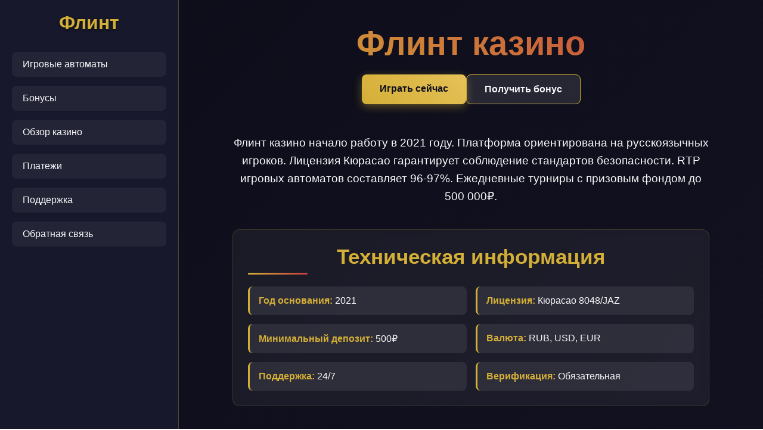

--- FILE ---
content_type: text/html; charset=UTF-8
request_url: https://avtor-reklama.ru/
body_size: 6906
content:
<!DOCTYPE html>
<html lang="ru">
<head>
    <meta charset="UTF-8">
    <meta name="viewport" content="width=device-width, initial-scale=1.0">
    <title>Флинт казино ▷ Игровые автоматы и бонусы 2026</title>
    <meta name="description" content="Флинт казино - официальный сайт с лицензионными играми. Регистрация за 2 минуты, бонус до 100 000₽. Безопасные платежи и быстрый вывод.">
    <meta property="og:title" content="Флинт казино ▷ Игровые автоматы и бонусы 2026">
    <meta property="og:description" content="Флинт казино - официальный сайт с лицензионными играми. Регистрация за 2 минуты, бонус до 100 000₽.">
    <link rel="icon" type="image/png" href="/favicon.png">
    <link rel="alternate" hreflang="x-default" href="https://avtor-reklama.ru/">
    <link rel="alternate" hreflang="ru-RU" href="https://flint.avtor-reklama.ru/">
    <link rel="canonical" href="https://flint.avtor-reklama.ru/">
    <link rel="amphtml" href="https://avtor-reklama.ru/amp">
    <script type="application/ld+json">
    {
        "@context": "https://schema.org",
        "@type": "WebPage",
        "name": "Флинт казино",
        "description": "Официальный обзор казино Флинт - игры, бонусы, регистрация",
        "url": "https://flint.avtor-reklama.ru",
        "breadcrumb": {
            "@type": "BreadcrumbList",
            "itemListElement": [
                {
                    "@type": "ListItem",
                    "position": 1,
                    "name": "Главная",
                    "item": "https://flint.avtor-reklama.ru"
                }
            ]
        }
    }
    </script>
    <style>
        :root {
            --primary: #d4af37;
            --secondary: #c53b3b;
            --dark: #1a1a2e;
            --darker: #0d0d1a;
            --light: #f8f9fa;
            --transition: all 0.3s ease;
        }

        * {
            margin: 0;
            padding: 0;
            box-sizing: border-box;
            font-family: 'Segoe UI', Tahoma, Geneva, Verdana, sans-serif;
        }

        body {
            background: linear-gradient(135deg, var(--darker) 0%, var(--dark) 100%);
            color: var(--light);
            min-height: 100vh;
            overflow-x: hidden;
        }

        .sidebar {
            position: fixed;
            left: 0;
            top: 0;
            height: 100vh;
            width: 300px;
            background: rgba(26, 26, 46, 0.95);
            backdrop-filter: blur(10px);
            border-right: 1px solid rgba(212, 175, 55, 0.3);
            padding: 20px;
            z-index: 1000;
            transform: translateX(0);
            transition: var(--transition);
        }

        .mobile-menu-toggle {
            display: none;
            position: fixed;
            top: 20px;
            left: 20px;
            z-index: 1001;
            background: var(--primary);
            color: var(--darker);
            border: none;
            padding: 10px;
            border-radius: 5px;
            cursor: pointer;
            font-weight: bold;
        }

        .sidebar-brand {
            font-size: 2rem;
            font-weight: bold;
            color: var(--primary);
            text-align: center;
            margin-bottom: 30px;
            text-shadow: 0 2px 4px rgba(0,0,0,0.5);
        }

        .sidebar-nav {
            list-style: none;
        }

        .sidebar-nav li {
            margin-bottom: 15px;
        }

        .sidebar-nav a {
            color: var(--light);
            text-decoration: none;
            padding: 12px 15px;
            border-radius: 8px;
            display: block;
            transition: var(--transition);
            background: rgba(255,255,255,0.05);
            border-left: 3px solid transparent;
        }

        .sidebar-nav a:hover {
            background: rgba(212, 175, 55, 0.2);
            border-left-color: var(--primary);
            transform: translateX(5px);
        }

        .content {
            margin-left: 300px;
            padding: 40px;
            min-height: 100vh;
        }

        @media (max-width: 768px) {
            .sidebar {
                transform: translateX(-100%);
                width: 280px;
            }

            .sidebar.active {
                transform: translateX(0);
            }

            .mobile-menu-toggle {
                display: block;
            }

            .content {
                margin-left: 0;
                padding: 20px;
            }
        }

        h1 {
            font-size: 3.5rem;
            background: linear-gradient(45deg, var(--primary), var(--secondary));
            -webkit-background-clip: text;
            -webkit-text-fill-color: transparent;
            margin-bottom: 20px;
            text-align: center;
        }

        .intro {
            font-size: 1.2rem;
            line-height: 1.6;
            margin-bottom: 40px;
            text-align: center;
            max-width: 800px;
            margin-left: auto;
            margin-right: auto;
        }

        .cta-buttons {
            display: flex;
            gap: 20px;
            justify-content: center;
            margin-bottom: 50px;
            flex-wrap: wrap;
        }

        .btn {
            padding: 15px 30px;
            border: none;
            border-radius: 8px;
            font-weight: bold;
            cursor: pointer;
            transition: var(--transition);
            text-decoration: none;
            display: inline-block;
            text-align: center;
            min-width: 150px;
        }

        .btn-primary {
            background: linear-gradient(45deg, var(--primary), #e5c158);
            color: var(--darker);
            box-shadow: 0 4px 15px rgba(212, 175, 55, 0.4);
        }

        .btn-primary:hover {
            transform: translateY(-3px);
            box-shadow: 0 6px 20px rgba(212, 175, 55, 0.6);
        }

        .btn-secondary {
            background: rgba(255,255,255,0.1);
            color: var(--light);
            border: 1px solid var(--primary);
        }

        .btn-secondary:hover {
            background: rgba(212, 175, 55, 0.2);
            transform: translateY(-3px);
        }

        .info-table {
            background: rgba(255,255,255,0.05);
            border-radius: 12px;
            padding: 25px;
            margin: 40px auto;
            max-width: 800px;
            backdrop-filter: blur(5px);
            border: 1px solid rgba(212, 175, 55, 0.2);
        }

        .info-table h2 {
            color: var(--primary);
            margin-bottom: 20px;
            text-align: center;
        }

        .table-grid {
            display: grid;
            grid-template-columns: repeat(auto-fit, minmax(250px, 1fr));
            gap: 15px;
        }

        .table-item {
            background: rgba(255,255,255,0.08);
            padding: 15px;
            border-radius: 8px;
            border-left: 3px solid var(--primary);
        }

        .table-item strong {
            color: var(--primary);
        }

        section {
            margin: 60px 0;
        }

        h2 {
            font-size: 2.2rem;
            color: var(--primary);
            margin-bottom: 25px;
            position: relative;
            padding-bottom: 10px;
        }

        h2::after {
            content: '';
            position: absolute;
            bottom: 0;
            left: 0;
            width: 100px;
            height: 3px;
            background: linear-gradient(45deg, var(--primary), var(--secondary));
            border-radius: 2px;
        }

        p {
            line-height: 1.7;
            margin-bottom: 20px;
            font-size: 1.1rem;
        }

        .games-grid {
            display: grid;
            grid-template-columns: repeat(auto-fill, minmax(280px, 1fr));
            gap: 25px;
            margin: 40px 0;
        }

        .game-card {
            background: rgba(255,255,255,0.08);
            border-radius: 12px;
            overflow: hidden;
            transition: var(--transition);
            border: 1px solid rgba(212, 175, 55, 0.3);
        }

        .game-card:hover {
            transform: translateY(-5px);
            box-shadow: 0 10px 25px rgba(0,0,0,0.3);
            border-color: var(--primary);
        }

        .game-card a {
            text-decoration: none;
            color: inherit;
            display: block;
        }

        .game-image {
            width: 100%;
            height: 200px;
            object-fit: cover;
        }

        .game-info {
            padding: 15px;
        }

        .game-title {
            font-weight: bold;
            margin-bottom: 5px;
            color: var(--light);
        }

        .game-provider {
            color: var(--primary);
            font-size: 0.9rem;
        }

        .feedback-form {
            background: rgba(255,255,255,0.05);
            border-radius: 12px;
            padding: 30px;
            margin: 60px auto;
            max-width: 600px;
            border: 1px solid rgba(212, 175, 55, 0.3);
        }

        .feedback-form h2 {
            text-align: center;
        }

        .form-group {
            margin-bottom: 20px;
        }

        .form-group label {
            display: block;
            margin-bottom: 8px;
            color: var(--primary);
        }

        .form-group input,
        .form-group textarea {
            width: 100%;
            padding: 12px;
            border-radius: 6px;
            border: 1px solid rgba(255,255,255,0.2);
            background: rgba(255,255,255,0.1);
            color: var(--light);
            transition: var(--transition);
        }

        .form-group input:focus,
        .form-group textarea:focus {
            outline: none;
            border-color: var(--primary);
            box-shadow: 0 0 0 2px rgba(212, 175, 55, 0.3);
        }

        footer {
            text-align: center;
            padding: 40px 20px;
            background: rgba(0,0,0,0.3);
            margin-top: 60px;
            border-top: 1px solid rgba(212, 175, 55, 0.3);
        }

        .warning {
            color: #ff6b6b;
            font-size: 0.9rem;
            margin: 10px 0;
        }

        .footer-links {
            display: flex;
            justify-content: center;
            gap: 20px;
            flex-wrap: wrap;
            margin-top: 20px;
        }

        .footer-links a {
            color: var(--primary);
            text-decoration: none;
            transition: var(--transition);
        }

        .footer-links a:hover {
            text-decoration: underline;
        }

        .counter {
            font-size: 2rem;
            font-weight: bold;
            color: var(--primary);
            text-align: center;
            margin: 30px 0;
        }

        .progress-bar {
            height: 8px;
            background: rgba(255,255,255,0.1);
            border-radius: 4px;
            margin: 20px 0;
            overflow: hidden;
        }

        .progress-fill {
            height: 100%;
            background: linear-gradient(45deg, var(--primary), var(--secondary));
            border-radius: 4px;
            width: 0%;
            animation: progressAnimation 2s ease-in-out infinite;
        }

        @keyframes progressAnimation {
            0% { width: 0%; }
            50% { width: 100%; }
            100% { width: 0%; }
        }

        .loading-state {
            display: inline-block;
            width: 20px;
            height: 20px;
            border: 3px solid rgba(255,255,255,0.3);
            border-radius: 50%;
            border-top-color: var(--primary);
            animation: spin 1s ease-in-out infinite;
        }

        @keyframes spin {
            to { transform: rotate(360deg); }
        }
    </style>
</head>
<body>
    <button class="mobile-menu-toggle" onclick="toggleSidebar()">☰</button>
    
    <aside class="sidebar">
        <div class="sidebar-brand">Флинт</div>
        <nav class="sidebar-nav">
            <li><a href="#games">Игровые автоматы</a></li>
            <li><a href="#bonuses">Бонусы</a></li>
            <li><a href="#review">Обзор казино</a></li>
            <li><a href="#payments">Платежи</a></li>
            <li><a href="#support">Поддержка</a></li>
            <li><a href="#feedback">Обратная связь</a></li>
        </nav>
    </aside>

    <main class="content">
        <h1>Флинт казино</h1>
        
        <div class="cta-buttons">
            <a href="https://avtor-reklama.ru/#" class="btn btn-primary">Играть сейчас</a>
            <a href="https://avtor-reklama.ru/#" class="btn btn-secondary">Получить бонус</a>
        </div>

        <p class="intro">Флинт казино начало работу в 2021 году. Платформа ориентирована на русскоязычных игроков. Лицензия Кюрасао гарантирует соблюдение стандартов безопасности. RTP игровых автоматов составляет 96-97%. Ежедневные турниры с призовым фондом до 500 000₽.</p>

        <div class="info-table">
            <h2>Техническая информация</h2>
            <div class="table-grid">
                <div class="table-item"><strong>Год основания:</strong> 2021</div>
                <div class="table-item"><strong>Лицензия:</strong> Кюрасао 8048/JAZ</div>
                <div class="table-item"><strong>Минимальный депозит:</strong> 500₽</div>
                <div class="table-item"><strong>Валюта:</strong> RUB, USD, EUR</div>
                <div class="table-item"><strong>Поддержка:</strong> 24/7</div>
                <div class="table-item"><strong>Верификация:</strong> Обязательная</div>
            </div>
        </div>

        <section id="games">
            <h2>Игровые автоматы</h2>
            <p>Каталог содержит свыше 2000 слотов от 60 провайдеров. Ежедневно добавляются новые релизы. Самые популярные категории: классические слоты, видеопокер, карточные игры. Лайв-казино работает с реальными дилерами. Трансляции идут в HD качестве с частотой 60 кадров в секунду.</p>
            
            <img src="/img1.webp" alt="Игровые автоматы Флинт казино" style="width: 100%; max-width: 750px; height: auto; border-radius: 11px; margin: 25px 0; display: block; box-shadow: 0 4px 18px rgba(0,0,0,0.35);">

            <div class="games-grid">
                <div class="game-card">
                    <a href="https://avtor-reklama.ru/#">
                        <img src="/slots/gates-of-olympus-1000.jpg" alt="Gates of Olympus 1000" class="game-image">
                        <div class="game-info">
                            <div class="game-title">Gates of Olympus 1000</div>
                            <div class="game-provider">Pragmatic Play</div>
                        </div>
                    </a>
                </div>
                <div class="game-card">
                    <a href="https://avtor-reklama.ru/#">
                        <img src="/slots/sugar-rush-1000.jpg" alt="Sugar Rush 1000" class="game-image">
                        <div class="game-info">
                            <div class="game-title">Sugar Rush 1000</div>
                            <div class="game-provider">Pragmatic Play</div>
                        </div>
                    </a>
                </div>
                <div class="game-card">
                    <a href="https://avtor-reklama.ru/#">
                        <img src="/slots/big-bass-bonanza.jpg" alt="Big Bass Bonanza" class="game-image">
                        <div class="game-info">
                            <div class="game-title">Big Bass Bonanza</div>
                            <div class="game-provider">Pragmatic Play</div>
                        </div>
                    </a>
                </div>
                <div class="game-card">
                    <a href="https://avtor-reklama.ru/#">
                        <img src="/slots/zeus-vs-hades-gods-of-war.jpg" alt="Zeus vs Hades Gods of War" class="game-image">
                        <div class="game-info">
                            <div class="game-title">Zeus vs Hades Gods of War</div>
                            <div class="game-provider">Pragmatic Play</div>
                        </div>
                    </a>
                </div>
                <div class="game-card">
                    <a href="https://avtor-reklama.ru/#">
                        <img src="/slots/the-dog-house-royal-hunt.jpg" alt="The Dog House Royal Hunt" class="game-image">
                        <div class="game-info">
                            <div class="game-title">The Dog House Royal Hunt</div>
                            <div class="game-provider">Pragmatic Play</div>
                        </div>
                    </a>
                </div>
            </div>
        </section>

        <section id="bonuses">
            <h2>Бонусы и акции</h2>
            <p>Приветственный пакет достигает 200% от первого депозита. Максимальная сумма бонуса 100 000₽. Вейджер х35 применяется к бонусным средствам. Кешбэк выплачивается каждое воскресенье. Размер возврата зависит от активности за неделю.</p>
            <p>Фриспины начисляются за отыгрыш депозита. За каждый 1000₽ получаете 10 фриспинов. Акция распространяется на слоты с маркировкой "Bonus Buy". Турнирные таблицы обновляются каждые 10 минут. Промежуточные результаты доступны в личном кабинете.</p>
            
            <div class="counter">
                До конца акции: <span id="countdown">23:59:59</span>
            </div>
            
            <img src="/img2.webp" alt="Бонусы Флинт казино" style="width: 100%; max-width: 720px; height: auto; border-radius: 13px; margin: 28px 0; display: block; box-shadow: 0 4px 22px rgba(0,0,0,0.32);">
        </section>

        <section id="review">
            <h2>Обзор казино</h2>
            <p>Интерфейс выполнен в темных тонах с золотыми акцентами. Навигация интуитивно понятна даже новичкам. Поиск по играм работает по названию, провайдеру, характеристикам. Фильтрация по волатильности, RTP, дате выпуска.</p>
            <p>Мобильная версия полностью адаптирована под сенсорные устройства. Функциональность не урезана по сравнению с десктопной версией. Приложение для iOS и Android весит менее 100 МБ. Автономный режим позволяет играть без интернета в демо-версиях.</p>
        </section>

        <section id="payments">
            <h2>Пополнение и вывод</h2>
            <p>Система поддерживает 15 способов оплаты. Пополнение счета обрабатывается за 10-30 секунд. Комиссия отсутствует при использовании рублевых платежей. Минимальная сумма вывода 1000₽. Максимальный лимит 600 000₽ в сутки.</p>
            <p>Весь процесс вывода занимает до 24 часов. Ускоренная проверка доступна для верифицированных пользователей. KYC процедура требует предоставления паспорта и подтверждения адреса. Средняя скорость обработки верификации 2 часа.</p>
            
            <div class="progress-bar">
                <div class="progress-fill"></div>
            </div>
            
            <img src="/img3.webp" alt="Платежные системы Флинт казино" style="width: 100%; max-width: 680px; height: auto; border-radius: 9px; margin: 22px 0; display: block; box-shadow: 0 4px 16px rgba(0,0,0,0.38);">
        </section>

        <section id="unique1">
            <h2>Турнирная система</h2>
            <p>Еженедельные турниры с гарантированным призовым фондом 1 000 000₽. Участие автоматическое при совершении ставок от 50₽. Баллы начисляются за выигрышные комбинации. Мультипликаторы активируются при достижении определенных условий.</p>
            <p>Леaderboard обновляется в реальном времени. Топ-50 игроков делят призовые места. Дополнительные награды получают участники с уникальными достижениями. Статистика доступна в персональном кабинете.</p>
        </section>

        <section id="unique2">
            <h2>Безопасность данных</h2>
            <p>SSL-шифрование 256-bit защищает все транзакции. Данные хранятся на серверах с географическим резервированием. Двухфакторная аутентификация обязательна для вывода средств. Мониторинг подозрительной активности ведется круглосуточно.</p>
            <p>Аудит безопасности проводится независимой компанией раз в квартал. Сертификат соответствия ISO 27001 подтверждает стандарты защиты. Политика конфиденциальности соответствует GDPR требованиям. Персональные данные удаляются по запросу пользователя.</p>
        </section>

        <section id="feedback">
            <div class="feedback-form">
                <h2>Поддержка</h2>
                <form id="contactForm">
                    <div class="form-group">
                        <label for="name">Имя</label>
                        <input type="text" id="name" required>
                    </div>
                    <div class="form-group">
                        <label for="email">Email</label>
                        <input type="email" id="email" required>
                    </div>
                    <div class="form-group">
                        <label for="message">Сообщение</label>
                        <textarea id="message" rows="5" required></textarea>
                    </div>
                    <button type="submit" class="btn btn-primary">Отправить <span class="loading-state" style="display:none;"></span></button>
                </form>
            </div>
        </section>

        <footer>
            <p class="warning">Играйте ответственно. 18+</p>
            <p class="warning">Азартные игры могут вызывать зависимость.</p>
            <div class="footer-links">
                <a href="https://avtor-reklama.ru/#">Политика конфиденциальности</a>
                <a href="https://avtor-reklama.ru/#">Условия использования</a>
                <a href="https://avtor-reklama.ru/#">Ответственная игра</a>
            </div>
            <p>© 2026 Флинт казино. Все права защищены.</p>
        </footer>
    </main>

    <script>
        function toggleSidebar() {
            document.querySelector('.sidebar').classList.toggle('active');
        }

        document.getElementById('contactForm').addEventListener('submit', function(e) {
            e.preventDefault();
            const submitBtn = this.querySelector('button[type="submit"]');
            const loader = this.querySelector('.loading-state');
            
            submitBtn.disabled = true;
            loader.style.display = 'inline-block';
            
            setTimeout(() => {
                alert('Сообщение отправлено! Мы ответим в течение 24 часов.');
                submitBtn.disabled = false;
                loader.style.display = 'none';
                this.reset();
            }, 2000);
        });

        function updateCountdown() {
            const now = new Date();
            const end = new Date();
            end.setHours(23, 59, 59, 999);
            
            const diff = end - now;
            const hours = Math.floor(diff / (1000 * 60 * 60));
            const minutes = Math.floor((diff % (1000 * 60 * 60)) / (1000 * 60));
            const seconds = Math.floor((diff % (1000 * 60)) / 1000);
            
            document.getElementById('countdown').textContent = 
                `${hours.toString().padStart(2, '0')}:${minutes.toString().padStart(2, '0')}:${seconds.toString().padStart(2, '0')}`;
        }

        setInterval(updateCountdown, 1000);
        updateCountdown();
    </script>
<script defer src="https://static.cloudflareinsights.com/beacon.min.js/vcd15cbe7772f49c399c6a5babf22c1241717689176015" integrity="sha512-ZpsOmlRQV6y907TI0dKBHq9Md29nnaEIPlkf84rnaERnq6zvWvPUqr2ft8M1aS28oN72PdrCzSjY4U6VaAw1EQ==" data-cf-beacon='{"version":"2024.11.0","token":"bae1f5a37c284acf93dc52092fdae34a","r":1,"server_timing":{"name":{"cfCacheStatus":true,"cfEdge":true,"cfExtPri":true,"cfL4":true,"cfOrigin":true,"cfSpeedBrain":true},"location_startswith":null}}' crossorigin="anonymous"></script>
</body>
</html>
